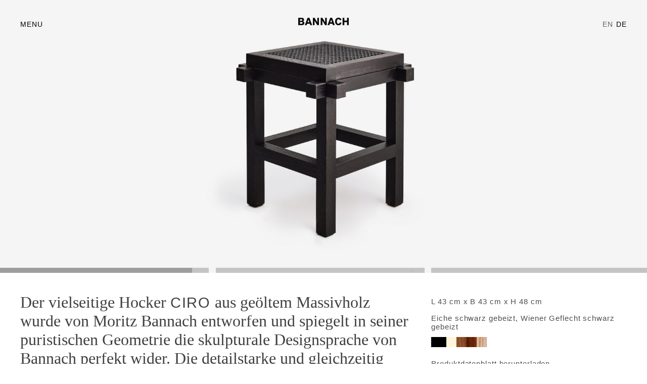

--- FILE ---
content_type: text/html;charset=UTF-8
request_url: https://bannach.eu/de/collection/ciro
body_size: 53587
content:
<!DOCTYPE html>
<html lang="de">
  <head>
    <meta charset="UTF-8" />
    <title>
      Ciro | Bannach
    </title>
    <meta http-equiv="x-ua-compatible" content="ie=edge" />
    <meta name="viewport" content="width=device-width, initial-scale=1.0" />
    <meta name="description" content="" />

        <meta property="og:type" content="website" />
    <meta property="og:title" content="Ciro | Bannach" />
    <meta property="og:description" content="" />
    <meta property="og:url" content="https://bannach.eu/de/collection/ciro" />
    <meta property="og:image" content="" />
    <meta property="og:image:width" content="" />
    <meta property="og:image:height" content="" />

        <meta name="twitter:card" content="summary_large_image" />
            <meta name="twitter:creator" content="@buero_unfun" />
    <meta name="twitter:title" content="Ciro | Bannach" />
    <meta name="twitter:description" content="" />
    <meta name="twitter:image" content="" />

    <link rel="apple-touch-icon"
      sizes="180x180"
      href="https://bannach.eu/apple-touch-icon.png" />
    <link rel="icon"
      type="image/png"
      sizes="32x32"
      href="https://bannach.eu/favicon-32x32.png" />
    <link rel="icon"
      type="image/png"
      sizes="16x16"
      href="https://bannach.eu/favicon-16x16.png" />

          <link rel="stylesheet" href="https://bannach.eu/wp-content/themes/bannach/build/bundle.b47f2e553454603adfd8.css" />
        <script type="text/javascript"
      src="https://bannach.eu/wp-content/themes/bannach/build/modernizr.js"></script>
  </head>
  <body>
    <div class="fader"></div>
    <script type="text/javascript">
      document.querySelector('.fader').classList.add('fade-out')
    </script>
    <div class="wrapper ">
            <a href="/" class="small-logo">
        <svg xmlns="http://www.w3.org/2000/svg" viewBox="0 0 1000 143"><path d="M.5 2.6h65.1c13.1 0 29.1 0 39.7 10.8 6.2 6.2 10 14.6 10 23.9 0 10.8-4.6 23.3-21 29.7v.4c5.6 1.3 27.5 7.3 27.5 33.5 0 16.9-10 30.6-24.1 36-9.8 3.7-24.6 3.7-37.2 3.7H.5V2.6zm35.2 54.5h18.5c12.1 0 26.6 0 26.6-14.8 0-14.2-13.7-14.1-27.7-14.1H35.7v28.9zm0 56.9h23.7c11 0 26.6 0 26.6-16.2 0-16.4-16.6-16.4-28.1-16.4H35.7V114zM237.8 140.4l-9.4-27h-51.8l-9 27h-36.4L183.7 2.6h38.1l53.3 137.9h-37.3zm-18.3-53.5-16.9-50.4h-.4l-16.8 50.4h34.1zM686.2 140.4l-9.4-27H625l-9 27h-36.4L632.1 2.6h38.1l53.3 137.9h-37.3zm-18.3-53.5L651 36.5h-.4l-16.8 50.4h34.1zM289.8 2.6h33.3L377 86.7h.4V2.6h32.9v137.9h-34.1l-53.1-82.8h-.4v82.8h-32.9V2.6zM444.9 2.6h33.3l53.9 84.1h.4V2.6h32.9v137.9h-34.1l-53.1-82.8h-.4v82.8h-32.9V2.6zM856.4 96.9c-6 23.5-20.8 45.8-59.7 45.8-49.9 0-67.4-35.6-67.4-70.9 0-49.5 31.2-71.6 67-71.6 32.2 0 51 14.2 59.3 41.6l-32.5 7.5c-1.7-5.2-6.9-21.2-26.8-21.2-30 0-31.2 33.1-31.2 43.1 0 11.7.4 43.5 30.2 43.5 22.3 0 27.1-20.2 28.9-27.9l32.2 10.1zM878.4 2.6h35.2V54h50.6V2.6h35.2v137.9h-35.2v-58h-50.6v58h-35.2V2.6z" /></svg>      </a>
      <div class="wrapper-inner">
        <div class="menu-toggle">
  <div class="menu-toggle__label">
    Menu
  </div>
</div>
<div class="menu">
      <a href="/de">Home</a>
    <a href="/de/collection">Collection</a>
    <a href="/de/about">About</a>
    <a href="/de/press">Press</a>
    <a href="/de/contact">Contact</a>
  </div>

<div class="menu-overlay"></div>
        <div class="language-switch">
      <a href="/collection/ciro" class="language-switch__link">EN</a>
    <span class="language-switch__link is-active">DE</span>
  </div>
          <div class="product">
    <div class="product__header">
      <div class="slideshow">
                  <div class="slideshow__slide">
            <canvas class="product__slideshow-loader"></canvas>
                          <img data-material="Black Stained Oak"
                data-size="L 43 cm x B 43 cm x H 48 cm"
                srcSet="https://bannach.eu/wp-content/uploads/2022/07/Bannach-Ciro-Black-Perspective2-e1656882662618-267x300.jpg 300w, 
            https://bannach.eu/wp-content/uploads/2022/07/Bannach-Ciro-Black-Perspective2-e1656882662618-768x863.jpg 768w, 
            https://bannach.eu/wp-content/uploads/2022/07/Bannach-Ciro-Black-Perspective2-e1656882662618-911x1024.jpg 1024w, 
            https://bannach.eu/wp-content/uploads/2022/07/Bannach-Ciro-Black-Perspective2-e1656882662618-1367x1536.jpg 1536w, 
            https://bannach.eu/wp-content/uploads/2022/07/Bannach-Ciro-Black-Perspective2-e1656882662618-1823x2048.jpg 2048w, 
            https://bannach.eu/wp-content/uploads/2022/07/Bannach-Ciro-Black-Perspective2-e1656882662618.jpg 3000w,
             https://bannach.eu/wp-content/uploads/2022/07/Bannach-Ciro-Black-Perspective2-e1656882662618.jpg 5120w"
                src="https://bannach.eu/wp-content/uploads/2022/07/Bannach-Ciro-Black-Perspective2-e1656882662618.jpg"
                alt=""
                sizes="100vw"
                class="slideshow__image contain" />
                          <img data-material="Black Stained Oak, White Seating"
                data-size="L 43 cm x B 43 cm x H 48 cm"
                srcSet="https://bannach.eu/wp-content/uploads/2022/07/Bannach-Ciro-Black-White-Perspective1-e1656882998126-267x300.jpg 300w, 
            https://bannach.eu/wp-content/uploads/2022/07/Bannach-Ciro-Black-White-Perspective1-e1656882998126-768x863.jpg 768w, 
            https://bannach.eu/wp-content/uploads/2022/07/Bannach-Ciro-Black-White-Perspective1-e1656882998126-911x1024.jpg 1024w, 
            https://bannach.eu/wp-content/uploads/2022/07/Bannach-Ciro-Black-White-Perspective1-e1656882998126-1367x1536.jpg 1536w, 
            https://bannach.eu/wp-content/uploads/2022/07/Bannach-Ciro-Black-White-Perspective1-e1656882998126-1823x2048.jpg 2048w, 
            https://bannach.eu/wp-content/uploads/2022/07/Bannach-Ciro-Black-White-Perspective1-e1656882998126.jpg 3000w,
             https://bannach.eu/wp-content/uploads/2022/07/Bannach-Ciro-Black-White-Perspective1-e1656882998126.jpg 5120w"
                src="https://bannach.eu/wp-content/uploads/2022/07/Bannach-Ciro-Black-White-Perspective1-e1656882998126.jpg"
                alt=""
                sizes="100vw"
                class="slideshow__image contain" />
                          <img data-material="Oak"
                data-size="L 43 cm x B 43 cm x H 48 cm"
                srcSet="https://bannach.eu/wp-content/uploads/2022/07/Bannach-Ciro-Oak-Perspective1-e1656883036675-267x300.jpg 300w, 
            https://bannach.eu/wp-content/uploads/2022/07/Bannach-Ciro-Oak-Perspective1-e1656883036675-768x863.jpg 768w, 
            https://bannach.eu/wp-content/uploads/2022/07/Bannach-Ciro-Oak-Perspective1-e1656883036675-911x1024.jpg 1024w, 
            https://bannach.eu/wp-content/uploads/2022/07/Bannach-Ciro-Oak-Perspective1-e1656883036675-1367x1536.jpg 1536w, 
            https://bannach.eu/wp-content/uploads/2022/07/Bannach-Ciro-Oak-Perspective1-e1656883036675-1823x2048.jpg 2048w, 
            https://bannach.eu/wp-content/uploads/2022/07/Bannach-Ciro-Oak-Perspective1-e1656883036675.jpg 3000w,
             https://bannach.eu/wp-content/uploads/2022/07/Bannach-Ciro-Oak-Perspective1-e1656883036675.jpg 5120w"
                src="https://bannach.eu/wp-content/uploads/2022/07/Bannach-Ciro-Oak-Perspective1-e1656883036675.jpg"
                alt=""
                sizes="100vw"
                class="slideshow__image contain" />
                          <img data-material="Walnut"
                data-size="L 43 cm x B 43 cm x H 48 cm"
                srcSet="https://bannach.eu/wp-content/uploads/2022/07/Bannach-Ciro-Walnut-Perspective1-e1656883058705-267x300.jpg 300w, 
            https://bannach.eu/wp-content/uploads/2022/07/Bannach-Ciro-Walnut-Perspective1-e1656883058705-768x863.jpg 768w, 
            https://bannach.eu/wp-content/uploads/2022/07/Bannach-Ciro-Walnut-Perspective1-e1656883058705-911x1024.jpg 1024w, 
            https://bannach.eu/wp-content/uploads/2022/07/Bannach-Ciro-Walnut-Perspective1-e1656883058705-1367x1536.jpg 1536w, 
            https://bannach.eu/wp-content/uploads/2022/07/Bannach-Ciro-Walnut-Perspective1-e1656883058705-1823x2048.jpg 2048w, 
            https://bannach.eu/wp-content/uploads/2022/07/Bannach-Ciro-Walnut-Perspective1-e1656883058705.jpg 3000w,
             https://bannach.eu/wp-content/uploads/2022/07/Bannach-Ciro-Walnut-Perspective1-e1656883058705.jpg 5120w"
                src="https://bannach.eu/wp-content/uploads/2022/07/Bannach-Ciro-Walnut-Perspective1-e1656883058705.jpg"
                alt=""
                sizes="100vw"
                class="slideshow__image contain" />
                          <img data-material="Douglas Fir"
                data-size="L 43 cm x B 43 cm x H 48 cm"
                srcSet="https://bannach.eu/wp-content/uploads/2022/07/Bannach-Ciro-Douglas-Fir-Perspective1-e1656883016362-267x300.jpg 300w, 
            https://bannach.eu/wp-content/uploads/2022/07/Bannach-Ciro-Douglas-Fir-Perspective1-e1656883016362-768x863.jpg 768w, 
            https://bannach.eu/wp-content/uploads/2022/07/Bannach-Ciro-Douglas-Fir-Perspective1-e1656883016362-911x1024.jpg 1024w, 
            https://bannach.eu/wp-content/uploads/2022/07/Bannach-Ciro-Douglas-Fir-Perspective1-e1656883016362-1367x1536.jpg 1536w, 
            https://bannach.eu/wp-content/uploads/2022/07/Bannach-Ciro-Douglas-Fir-Perspective1-e1656883016362-1823x2048.jpg 2048w, 
            https://bannach.eu/wp-content/uploads/2022/07/Bannach-Ciro-Douglas-Fir-Perspective1-e1656883016362.jpg 3000w,
             https://bannach.eu/wp-content/uploads/2022/07/Bannach-Ciro-Douglas-Fir-Perspective1-e1656883016362.jpg 5120w"
                src="https://bannach.eu/wp-content/uploads/2022/07/Bannach-Ciro-Douglas-Fir-Perspective1-e1656883016362.jpg"
                alt=""
                sizes="100vw"
                class="slideshow__image contain" />
                      </div>
                  <div class="slideshow__slide">
            <canvas class="product__slideshow-loader"></canvas>
                          <img data-material="Black Stained Oak"
                data-size="L 43 cm x B 43 cm x H 48 cm"
                srcSet="https://bannach.eu/wp-content/uploads/2022/07/Bannach-Ciro-Black-Front2-225x300.jpg 300w, 
            https://bannach.eu/wp-content/uploads/2022/07/Bannach-Ciro-Black-Front2-768x1024.jpg 768w, 
            https://bannach.eu/wp-content/uploads/2022/07/Bannach-Ciro-Black-Front2-768x1024.jpg 1024w, 
            https://bannach.eu/wp-content/uploads/2022/07/Bannach-Ciro-Black-Front2-1152x1536.jpg 1536w, 
            https://bannach.eu/wp-content/uploads/2022/07/Bannach-Ciro-Black-Front2-1536x2048.jpg 2048w, 
            https://bannach.eu/wp-content/uploads/2022/07/Bannach-Ciro-Black-Front2.jpg 3000w,
             https://bannach.eu/wp-content/uploads/2022/07/Bannach-Ciro-Black-Front2.jpg 5120w"
                src="https://bannach.eu/wp-content/uploads/2022/07/Bannach-Ciro-Black-Front2.jpg"
                alt=""
                sizes="100vw"
                class="slideshow__image contain" />
                          <img data-material="Black Stained Oak, White Seating"
                data-size="L 43 cm x B 43 cm x H 48 cm"
                srcSet="https://bannach.eu/wp-content/uploads/2022/07/Bannach-Ciro-Black-Front2-225x300.jpg 300w, 
            https://bannach.eu/wp-content/uploads/2022/07/Bannach-Ciro-Black-Front2-768x1024.jpg 768w, 
            https://bannach.eu/wp-content/uploads/2022/07/Bannach-Ciro-Black-Front2-768x1024.jpg 1024w, 
            https://bannach.eu/wp-content/uploads/2022/07/Bannach-Ciro-Black-Front2-1152x1536.jpg 1536w, 
            https://bannach.eu/wp-content/uploads/2022/07/Bannach-Ciro-Black-Front2-1536x2048.jpg 2048w, 
            https://bannach.eu/wp-content/uploads/2022/07/Bannach-Ciro-Black-Front2.jpg 3000w,
             https://bannach.eu/wp-content/uploads/2022/07/Bannach-Ciro-Black-Front2.jpg 5120w"
                src="https://bannach.eu/wp-content/uploads/2022/07/Bannach-Ciro-Black-Front2.jpg"
                alt=""
                sizes="100vw"
                class="slideshow__image contain" />
                          <img data-material="Oak"
                data-size="L 43 cm x B 43 cm x H 48 cm"
                srcSet="https://bannach.eu/wp-content/uploads/2022/07/Bannach-Ciro-Oak-Front2-225x300.jpg 300w, 
            https://bannach.eu/wp-content/uploads/2022/07/Bannach-Ciro-Oak-Front2-768x1024.jpg 768w, 
            https://bannach.eu/wp-content/uploads/2022/07/Bannach-Ciro-Oak-Front2-768x1024.jpg 1024w, 
            https://bannach.eu/wp-content/uploads/2022/07/Bannach-Ciro-Oak-Front2-1152x1536.jpg 1536w, 
            https://bannach.eu/wp-content/uploads/2022/07/Bannach-Ciro-Oak-Front2-1536x2048.jpg 2048w, 
            https://bannach.eu/wp-content/uploads/2022/07/Bannach-Ciro-Oak-Front2.jpg 3000w,
             https://bannach.eu/wp-content/uploads/2022/07/Bannach-Ciro-Oak-Front2.jpg 5120w"
                src="https://bannach.eu/wp-content/uploads/2022/07/Bannach-Ciro-Oak-Front2.jpg"
                alt=""
                sizes="100vw"
                class="slideshow__image contain" />
                          <img data-material="Walnut"
                data-size="L 43 cm x B 43 cm x H 48 cm"
                srcSet="https://bannach.eu/wp-content/uploads/2022/07/Bannach-Ciro-Walnut-Front2-225x300.jpg 300w, 
            https://bannach.eu/wp-content/uploads/2022/07/Bannach-Ciro-Walnut-Front2-768x1024.jpg 768w, 
            https://bannach.eu/wp-content/uploads/2022/07/Bannach-Ciro-Walnut-Front2-768x1024.jpg 1024w, 
            https://bannach.eu/wp-content/uploads/2022/07/Bannach-Ciro-Walnut-Front2-1152x1536.jpg 1536w, 
            https://bannach.eu/wp-content/uploads/2022/07/Bannach-Ciro-Walnut-Front2-1536x2048.jpg 2048w, 
            https://bannach.eu/wp-content/uploads/2022/07/Bannach-Ciro-Walnut-Front2.jpg 3000w,
             https://bannach.eu/wp-content/uploads/2022/07/Bannach-Ciro-Walnut-Front2.jpg 5120w"
                src="https://bannach.eu/wp-content/uploads/2022/07/Bannach-Ciro-Walnut-Front2.jpg"
                alt=""
                sizes="100vw"
                class="slideshow__image contain" />
                          <img data-material="Douglas Fir"
                data-size="L 43 cm x B 43 cm x H 48 cm"
                srcSet="https://bannach.eu/wp-content/uploads/2022/07/Bannach-Ciro-Douglas-Fir-Front2-225x300.jpg 300w, 
            https://bannach.eu/wp-content/uploads/2022/07/Bannach-Ciro-Douglas-Fir-Front2-768x1024.jpg 768w, 
            https://bannach.eu/wp-content/uploads/2022/07/Bannach-Ciro-Douglas-Fir-Front2-768x1024.jpg 1024w, 
            https://bannach.eu/wp-content/uploads/2022/07/Bannach-Ciro-Douglas-Fir-Front2-1152x1536.jpg 1536w, 
            https://bannach.eu/wp-content/uploads/2022/07/Bannach-Ciro-Douglas-Fir-Front2-1536x2048.jpg 2048w, 
            https://bannach.eu/wp-content/uploads/2022/07/Bannach-Ciro-Douglas-Fir-Front2.jpg 3000w,
             https://bannach.eu/wp-content/uploads/2022/07/Bannach-Ciro-Douglas-Fir-Front2.jpg 5120w"
                src="https://bannach.eu/wp-content/uploads/2022/07/Bannach-Ciro-Douglas-Fir-Front2.jpg"
                alt=""
                sizes="100vw"
                class="slideshow__image contain" />
                      </div>
                  <div class="slideshow__slide">
            <canvas class="product__slideshow-loader"></canvas>
                          <img data-material="Black Stained Oak"
                data-size="L 43 cm x B 43 cm x H 48 cm"
                srcSet="https://bannach.eu/wp-content/uploads/2022/07/Bannach-Ciro-Black-Perspective3-e1656883701100-234x300.jpg 300w, 
            https://bannach.eu/wp-content/uploads/2022/07/Bannach-Ciro-Black-Perspective3-e1656883701100-768x986.jpg 768w, 
            https://bannach.eu/wp-content/uploads/2022/07/Bannach-Ciro-Black-Perspective3-e1656883701100-798x1024.jpg 1024w, 
            https://bannach.eu/wp-content/uploads/2022/07/Bannach-Ciro-Black-Perspective3-e1656883701100-1197x1536.jpg 1536w, 
            https://bannach.eu/wp-content/uploads/2022/07/Bannach-Ciro-Black-Perspective3-e1656883701100-1595x2048.jpg 2048w, 
            https://bannach.eu/wp-content/uploads/2022/07/Bannach-Ciro-Black-Perspective3-e1656883701100.jpg 3000w,
             https://bannach.eu/wp-content/uploads/2022/07/Bannach-Ciro-Black-Perspective3-e1656883701100.jpg 5120w"
                src="https://bannach.eu/wp-content/uploads/2022/07/Bannach-Ciro-Black-Perspective3-e1656883701100.jpg"
                alt=""
                sizes="100vw"
                class="slideshow__image contain" />
                          <img data-material="Black Stained Oak, White Seating"
                data-size="L 43 cm x B 43 cm x H 48 cm"
                srcSet="https://bannach.eu/wp-content/uploads/2022/07/Bannach-Ciro-Black-White-Perspective2-e1656883543662-234x300.jpg 300w, 
            https://bannach.eu/wp-content/uploads/2022/07/Bannach-Ciro-Black-White-Perspective2-e1656883543662-768x986.jpg 768w, 
            https://bannach.eu/wp-content/uploads/2022/07/Bannach-Ciro-Black-White-Perspective2-e1656883543662-798x1024.jpg 1024w, 
            https://bannach.eu/wp-content/uploads/2022/07/Bannach-Ciro-Black-White-Perspective2-e1656883543662-1197x1536.jpg 1536w, 
            https://bannach.eu/wp-content/uploads/2022/07/Bannach-Ciro-Black-White-Perspective2-e1656883543662-1595x2048.jpg 2048w, 
            https://bannach.eu/wp-content/uploads/2022/07/Bannach-Ciro-Black-White-Perspective2-e1656883543662.jpg 3000w,
             https://bannach.eu/wp-content/uploads/2022/07/Bannach-Ciro-Black-White-Perspective2-e1656883543662.jpg 5120w"
                src="https://bannach.eu/wp-content/uploads/2022/07/Bannach-Ciro-Black-White-Perspective2-e1656883543662.jpg"
                alt=""
                sizes="100vw"
                class="slideshow__image contain" />
                          <img data-material="Oak"
                data-size="L 43 cm x B 43 cm x H 48 cm"
                srcSet="https://bannach.eu/wp-content/uploads/2022/07/Bannach-Ciro-Oak-Perspective2-e1656883726639-234x300.jpg 300w, 
            https://bannach.eu/wp-content/uploads/2022/07/Bannach-Ciro-Oak-Perspective2-e1656883726639-768x986.jpg 768w, 
            https://bannach.eu/wp-content/uploads/2022/07/Bannach-Ciro-Oak-Perspective2-e1656883726639-798x1024.jpg 1024w, 
            https://bannach.eu/wp-content/uploads/2022/07/Bannach-Ciro-Oak-Perspective2-e1656883726639-1197x1536.jpg 1536w, 
            https://bannach.eu/wp-content/uploads/2022/07/Bannach-Ciro-Oak-Perspective2-e1656883726639-1595x2048.jpg 2048w, 
            https://bannach.eu/wp-content/uploads/2022/07/Bannach-Ciro-Oak-Perspective2-e1656883726639.jpg 3000w,
             https://bannach.eu/wp-content/uploads/2022/07/Bannach-Ciro-Oak-Perspective2-e1656883726639.jpg 5120w"
                src="https://bannach.eu/wp-content/uploads/2022/07/Bannach-Ciro-Oak-Perspective2-e1656883726639.jpg"
                alt=""
                sizes="100vw"
                class="slideshow__image contain" />
                          <img data-material="Walnut"
                data-size="L 43 cm x B 43 cm x H 48 cm"
                srcSet="https://bannach.eu/wp-content/uploads/2022/07/Bannach-Ciro-Walnut-Perspective2-e1656883747549-234x300.jpg 300w, 
            https://bannach.eu/wp-content/uploads/2022/07/Bannach-Ciro-Walnut-Perspective2-e1656883747549-768x986.jpg 768w, 
            https://bannach.eu/wp-content/uploads/2022/07/Bannach-Ciro-Walnut-Perspective2-e1656883747549-798x1024.jpg 1024w, 
            https://bannach.eu/wp-content/uploads/2022/07/Bannach-Ciro-Walnut-Perspective2-e1656883747549-1197x1536.jpg 1536w, 
            https://bannach.eu/wp-content/uploads/2022/07/Bannach-Ciro-Walnut-Perspective2-e1656883747549-1595x2048.jpg 2048w, 
            https://bannach.eu/wp-content/uploads/2022/07/Bannach-Ciro-Walnut-Perspective2-e1656883747549.jpg 3000w,
             https://bannach.eu/wp-content/uploads/2022/07/Bannach-Ciro-Walnut-Perspective2-e1656883747549.jpg 5120w"
                src="https://bannach.eu/wp-content/uploads/2022/07/Bannach-Ciro-Walnut-Perspective2-e1656883747549.jpg"
                alt=""
                sizes="100vw"
                class="slideshow__image contain" />
                          <img data-material="Douglas Fir"
                data-size="L 43 cm x B 43 cm x H 48 cm"
                srcSet="https://bannach.eu/wp-content/uploads/2022/07/Bannach-Ciro-Douglas-Fir-Perspective2-e1656883765876-234x300.jpg 300w, 
            https://bannach.eu/wp-content/uploads/2022/07/Bannach-Ciro-Douglas-Fir-Perspective2-e1656883765876-768x986.jpg 768w, 
            https://bannach.eu/wp-content/uploads/2022/07/Bannach-Ciro-Douglas-Fir-Perspective2-e1656883765876-798x1024.jpg 1024w, 
            https://bannach.eu/wp-content/uploads/2022/07/Bannach-Ciro-Douglas-Fir-Perspective2-e1656883765876-1197x1536.jpg 1536w, 
            https://bannach.eu/wp-content/uploads/2022/07/Bannach-Ciro-Douglas-Fir-Perspective2-e1656883765876-1595x2048.jpg 2048w, 
            https://bannach.eu/wp-content/uploads/2022/07/Bannach-Ciro-Douglas-Fir-Perspective2-e1656883765876.jpg 3000w,
             https://bannach.eu/wp-content/uploads/2022/07/Bannach-Ciro-Douglas-Fir-Perspective2-e1656883765876.jpg 5120w"
                src="https://bannach.eu/wp-content/uploads/2022/07/Bannach-Ciro-Douglas-Fir-Perspective2-e1656883765876.jpg"
                alt=""
                sizes="100vw"
                class="slideshow__image contain" />
                      </div>
        
                  <div class="slideshow__indicators">
                          <div class="slideshow__indicator slideshow__indicator--dark">
                <div class="slideshow__indicator-inner">
                  <div class="slideshow__indicator__progress slideshow__indicator__progress--dark"></div>
                </div>
              </div>
                          <div class="slideshow__indicator slideshow__indicator--dark">
                <div class="slideshow__indicator-inner">
                  <div class="slideshow__indicator__progress slideshow__indicator__progress--dark"></div>
                </div>
              </div>
                          <div class="slideshow__indicator slideshow__indicator--dark">
                <div class="slideshow__indicator-inner">
                  <div class="slideshow__indicator__progress slideshow__indicator__progress--dark"></div>
                </div>
              </div>
                      </div>
              </div>
    </div>

    <div class="product__content">
      <div class="product__description">
        <div class="product__description-text">
          <p>Der vielseitige Hocker <span class="sans-serif">CIRO</span> aus geöltem Massivholz wurde von Moritz Bannach entworfen und spiegelt in seiner puristischen Geometrie die skulpturale Designsprache von Bannach perfekt wider. Die detailstarke und gleichzeitig reduzierte Form betont das pure Material wie auch die handwerkliche Konstruktionsweise des Hockers. Die quadratische Sitzfläche aus Wiener Geflecht lockert die geradlinige Konstruktion spielerisch auf. Der charakterstarke Hocker Ciro ist in Eiche, Eiche schwarz gebeizt, Nussbaum sowie in Douglasie erhältlich.</p>

        </div>
        <div class="product__price-and-request">
                      <span class="product__price">
                              <span class="product__from">Ab</span> €&thinsp;720,00
                          </span>
                    <a class="product__request-button"
            href="mailto:sales@bannach.eu?subject=Anfrage">
            Anfrage senden
          </a>
        </div>
      </div>
      <div class="product__info">
        <div class="product__sizes">
          <div class="product__sizes-list">
                          <div class="product__size"
                data-size="L 43 cm x B 43 cm x H 48 cm">
                L 43 cm x B 43 cm x H 48 cm
              </div>
                      </div>
        </div>
        <div class="product__materials">
                      <span class="product__current-material"
              data-material="Black Stained Oak">
              Eiche schwarz gebeizt, Wiener Geflecht schwarz gebeizt
            </span>
                      <span class="product__current-material"
              data-material="Black Stained Oak, White Seating">
              Eiche schwarz gebeizt, Wiener Geflecht
            </span>
                      <span class="product__current-material"
              data-material="Oak">
              Eiche
            </span>
                      <span class="product__current-material"
              data-material="Walnut">
              Nussbaum
            </span>
                      <span class="product__current-material"
              data-material="Douglas Fir">
              Douglasie
            </span>
                  </div>
        <div class="product__variants">
                      <div class="product__variant"
              data-material="Black Stained Oak"
              style="background-color: #000000; background-image: url('')"></div>
                      <div class="product__variant"
              data-material="Black Stained Oak, White Seating"
              style="background-color: #fff5d8; background-image: url('')"></div>
                      <div class="product__variant"
              data-material="Oak"
              style="background-color: #ddc299; background-image: url('https://bannach.eu/wp-content/uploads/2022/07/eiche-e1656939926705.jpg')"></div>
                      <div class="product__variant"
              data-material="Walnut"
              style="background-color: #dd9933; background-image: url('https://bannach.eu/wp-content/uploads/2022/07/nussbaum-e1656940056436.jpg')"></div>
                      <div class="product__variant"
              data-material="Douglas Fir"
              style="background-color: #ddcfba; background-image: url('https://bannach.eu/wp-content/uploads/2022/07/douglasie-e1656939730836.jpg')"></div>
                  </div>

                  <a href="https://bannach.eu/wp-content/uploads/2026/01/BANNACH_ciro_productsheet2026.pdf"
            class="product__download">
            Produktdatenblatt herunterladen
          </a>
        
              </div>
    </div>

          <div class="product__slideshow">
        <div class="slideshow">
                      <div class="slideshow__slide">
  <picture>
    <source media="(max-aspect-ratio: 1/1)"
      src="https://bannach.eu/wp-content/uploads/2022/07/Bannach-Ciro-Black-White-Studio-Perspective-e1662466743345-627x1024.jpg"
      alt=""
      srcSet="https://bannach.eu/wp-content/uploads/2022/07/Bannach-Ciro-Black-White-Studio-Perspective-e1662466743345-184x300.jpg 300w, 
            https://bannach.eu/wp-content/uploads/2022/07/Bannach-Ciro-Black-White-Studio-Perspective-e1662466743345-768x1254.jpg 768w, 
            https://bannach.eu/wp-content/uploads/2022/07/Bannach-Ciro-Black-White-Studio-Perspective-e1662466743345-627x1024.jpg 1024w, 
            https://bannach.eu/wp-content/uploads/2022/07/Bannach-Ciro-Black-White-Studio-Perspective-e1662466743345-941x1536.jpg 1536w, 
            https://bannach.eu/wp-content/uploads/2022/07/Bannach-Ciro-Black-White-Studio-Perspective-e1662466743345-1254x2048.jpg 2048w, 
             https://bannach.eu/wp-content/uploads/2022/07/Bannach-Ciro-Black-White-Studio-Perspective-e1662466743345.jpg 3000w,
             https://bannach.eu/wp-content/uploads/2022/07/Bannach-Ciro-Black-White-Studio-Perspective-e1662466743345.jpg 5120w"
      src="https://bannach.eu/wp-content/uploads/2022/07/Bannach-Ciro-Black-White-Studio-Perspective-e1662466743345.jpg"
      sizes="100vw" />

    <img class="slideshow__image is-active"
      src="https://bannach.eu/wp-content/uploads/2022/07/Bannach-Ciro-Black-Group-Studio-Front-e1657032154498-1024x694.jpg"
      alt=""
      srcSet="https://bannach.eu/wp-content/uploads/2022/07/Bannach-Ciro-Black-Group-Studio-Front-e1657032154498-300x203.jpg 300w, 
            https://bannach.eu/wp-content/uploads/2022/07/Bannach-Ciro-Black-Group-Studio-Front-e1657032154498-768x520.jpg 768w, 
            https://bannach.eu/wp-content/uploads/2022/07/Bannach-Ciro-Black-Group-Studio-Front-e1657032154498-1024x694.jpg 1024w, 
            https://bannach.eu/wp-content/uploads/2022/07/Bannach-Ciro-Black-Group-Studio-Front-e1657032154498-1536x1040.jpg 1536w, 
            https://bannach.eu/wp-content/uploads/2022/07/Bannach-Ciro-Black-Group-Studio-Front-e1657032154498-2048x1387.jpg 2048w, 
             https://bannach.eu/wp-content/uploads/2022/07/Bannach-Ciro-Black-Group-Studio-Front-e1657032154498-3000x2032.jpg 3000w,
             https://bannach.eu/wp-content/uploads/2022/07/Bannach-Ciro-Black-Group-Studio-Front-e1657032154498.jpg 5120w"
      src="https://bannach.eu/wp-content/uploads/2022/07/Bannach-Ciro-Black-Group-Studio-Front-e1657032154498.jpg"
      sizes="100vw" />
  </picture>
</div>
                      <div class="slideshow__slide">
  <picture>
    <source media="(max-aspect-ratio: 1/1)"
      src="https://bannach.eu/wp-content/uploads/2022/07/Bannach-Ciro-Walnut-Studio-Perspective1-e1662467076944-699x1024.jpg"
      alt=""
      srcSet="https://bannach.eu/wp-content/uploads/2022/07/Bannach-Ciro-Walnut-Studio-Perspective1-e1662467076944-205x300.jpg 300w, 
            https://bannach.eu/wp-content/uploads/2022/07/Bannach-Ciro-Walnut-Studio-Perspective1-e1662467076944-768x1125.jpg 768w, 
            https://bannach.eu/wp-content/uploads/2022/07/Bannach-Ciro-Walnut-Studio-Perspective1-e1662467076944-699x1024.jpg 1024w, 
            https://bannach.eu/wp-content/uploads/2022/07/Bannach-Ciro-Walnut-Studio-Perspective1-e1662467076944-1048x1536.jpg 1536w, 
            https://bannach.eu/wp-content/uploads/2022/07/Bannach-Ciro-Walnut-Studio-Perspective1-e1662467076944-1398x2048.jpg 2048w, 
             https://bannach.eu/wp-content/uploads/2022/07/Bannach-Ciro-Walnut-Studio-Perspective1-e1662467076944.jpg 3000w,
             https://bannach.eu/wp-content/uploads/2022/07/Bannach-Ciro-Walnut-Studio-Perspective1-e1662467076944.jpg 5120w"
      src="https://bannach.eu/wp-content/uploads/2022/07/Bannach-Ciro-Walnut-Studio-Perspective1-e1662467076944.jpg"
      sizes="100vw" />

    <img class="slideshow__image is-active"
      src="https://bannach.eu/wp-content/uploads/2022/07/Bannach-Ciro-Walnut-Studio-Perspective2-e1656860928969-1024x676.jpg"
      alt=""
      srcSet="https://bannach.eu/wp-content/uploads/2022/07/Bannach-Ciro-Walnut-Studio-Perspective2-e1656860928969-300x198.jpg 300w, 
            https://bannach.eu/wp-content/uploads/2022/07/Bannach-Ciro-Walnut-Studio-Perspective2-e1656860928969-768x507.jpg 768w, 
            https://bannach.eu/wp-content/uploads/2022/07/Bannach-Ciro-Walnut-Studio-Perspective2-e1656860928969-1024x676.jpg 1024w, 
            https://bannach.eu/wp-content/uploads/2022/07/Bannach-Ciro-Walnut-Studio-Perspective2-e1656860928969-1536x1014.jpg 1536w, 
            https://bannach.eu/wp-content/uploads/2022/07/Bannach-Ciro-Walnut-Studio-Perspective2-e1656860928969-2048x1352.jpg 2048w, 
             https://bannach.eu/wp-content/uploads/2022/07/Bannach-Ciro-Walnut-Studio-Perspective2-e1656860928969-3000x1980.jpg 3000w,
             https://bannach.eu/wp-content/uploads/2022/07/Bannach-Ciro-Walnut-Studio-Perspective2-e1656860928969.jpg 5120w"
      src="https://bannach.eu/wp-content/uploads/2022/07/Bannach-Ciro-Walnut-Studio-Perspective2-e1656860928969.jpg"
      sizes="100vw" />
  </picture>
</div>
                      <div class="slideshow__slide">
  <picture>
    <source media="(max-aspect-ratio: 1/1)"
      src="https://bannach.eu/wp-content/uploads/2022/07/Bannach-Ciro-Oak-Outside-Perspective1-e1662467043948-724x1024.jpg"
      alt=""
      srcSet="https://bannach.eu/wp-content/uploads/2022/07/Bannach-Ciro-Oak-Outside-Perspective1-e1662467043948-212x300.jpg 300w, 
            https://bannach.eu/wp-content/uploads/2022/07/Bannach-Ciro-Oak-Outside-Perspective1-e1662467043948-768x1086.jpg 768w, 
            https://bannach.eu/wp-content/uploads/2022/07/Bannach-Ciro-Oak-Outside-Perspective1-e1662467043948-724x1024.jpg 1024w, 
            https://bannach.eu/wp-content/uploads/2022/07/Bannach-Ciro-Oak-Outside-Perspective1-e1662467043948-1087x1536.jpg 1536w, 
            https://bannach.eu/wp-content/uploads/2022/07/Bannach-Ciro-Oak-Outside-Perspective1-e1662467043948-1449x2048.jpg 2048w, 
             https://bannach.eu/wp-content/uploads/2022/07/Bannach-Ciro-Oak-Outside-Perspective1-e1662467043948.jpg 3000w,
             https://bannach.eu/wp-content/uploads/2022/07/Bannach-Ciro-Oak-Outside-Perspective1-e1662467043948.jpg 5120w"
      src="https://bannach.eu/wp-content/uploads/2022/07/Bannach-Ciro-Oak-Outside-Perspective1-e1662467043948.jpg"
      sizes="100vw" />

    <img class="slideshow__image is-active"
      src="https://bannach.eu/wp-content/uploads/2022/07/Bannach-Ciro-Oak-Studio-Perspective-e1657032209193-1024x678.jpg"
      alt=""
      srcSet="https://bannach.eu/wp-content/uploads/2022/07/Bannach-Ciro-Oak-Studio-Perspective-e1657032209193-300x199.jpg 300w, 
            https://bannach.eu/wp-content/uploads/2022/07/Bannach-Ciro-Oak-Studio-Perspective-e1657032209193-768x509.jpg 768w, 
            https://bannach.eu/wp-content/uploads/2022/07/Bannach-Ciro-Oak-Studio-Perspective-e1657032209193-1024x678.jpg 1024w, 
            https://bannach.eu/wp-content/uploads/2022/07/Bannach-Ciro-Oak-Studio-Perspective-e1657032209193-1536x1018.jpg 1536w, 
            https://bannach.eu/wp-content/uploads/2022/07/Bannach-Ciro-Oak-Studio-Perspective-e1657032209193-2048x1357.jpg 2048w, 
             https://bannach.eu/wp-content/uploads/2022/07/Bannach-Ciro-Oak-Studio-Perspective-e1657032209193-3000x1988.jpg 3000w,
             https://bannach.eu/wp-content/uploads/2022/07/Bannach-Ciro-Oak-Studio-Perspective-e1657032209193.jpg 5120w"
      src="https://bannach.eu/wp-content/uploads/2022/07/Bannach-Ciro-Oak-Studio-Perspective-e1657032209193.jpg"
      sizes="100vw" />
  </picture>
</div>
                      <div class="slideshow__slide">
  <picture>
    <source media="(max-aspect-ratio: 1/1)"
      src="https://bannach.eu/wp-content/uploads/2022/07/Bannach-Ciro-Black-Studio-Detail1-768x1024.jpg"
      alt=""
      srcSet="https://bannach.eu/wp-content/uploads/2022/07/Bannach-Ciro-Black-Studio-Detail1-225x300.jpg 300w, 
            https://bannach.eu/wp-content/uploads/2022/07/Bannach-Ciro-Black-Studio-Detail1-768x1024.jpg 768w, 
            https://bannach.eu/wp-content/uploads/2022/07/Bannach-Ciro-Black-Studio-Detail1-768x1024.jpg 1024w, 
            https://bannach.eu/wp-content/uploads/2022/07/Bannach-Ciro-Black-Studio-Detail1-1152x1536.jpg 1536w, 
            https://bannach.eu/wp-content/uploads/2022/07/Bannach-Ciro-Black-Studio-Detail1-1536x2048.jpg 2048w, 
             https://bannach.eu/wp-content/uploads/2022/07/Bannach-Ciro-Black-Studio-Detail1.jpg 3000w,
             https://bannach.eu/wp-content/uploads/2022/07/Bannach-Ciro-Black-Studio-Detail1.jpg 5120w"
      src="https://bannach.eu/wp-content/uploads/2022/07/Bannach-Ciro-Black-Studio-Detail1.jpg"
      sizes="100vw" />

    <img class="slideshow__image is-active"
      src="https://bannach.eu/wp-content/uploads/2022/07/Bannach-Ciro-Walnut-Group-Studio-Perspective-e1656859647691-1024x612.jpg"
      alt=""
      srcSet="https://bannach.eu/wp-content/uploads/2022/07/Bannach-Ciro-Walnut-Group-Studio-Perspective-e1656859647691-300x179.jpg 300w, 
            https://bannach.eu/wp-content/uploads/2022/07/Bannach-Ciro-Walnut-Group-Studio-Perspective-e1656859647691-768x459.jpg 768w, 
            https://bannach.eu/wp-content/uploads/2022/07/Bannach-Ciro-Walnut-Group-Studio-Perspective-e1656859647691-1024x612.jpg 1024w, 
            https://bannach.eu/wp-content/uploads/2022/07/Bannach-Ciro-Walnut-Group-Studio-Perspective-e1656859647691-1536x918.jpg 1536w, 
            https://bannach.eu/wp-content/uploads/2022/07/Bannach-Ciro-Walnut-Group-Studio-Perspective-e1656859647691-2048x1224.jpg 2048w, 
             https://bannach.eu/wp-content/uploads/2022/07/Bannach-Ciro-Walnut-Group-Studio-Perspective-e1656859647691-3000x1792.jpg 3000w,
             https://bannach.eu/wp-content/uploads/2022/07/Bannach-Ciro-Walnut-Group-Studio-Perspective-e1656859647691.jpg 5120w"
      src="https://bannach.eu/wp-content/uploads/2022/07/Bannach-Ciro-Walnut-Group-Studio-Perspective-e1656859647691.jpg"
      sizes="100vw" />
  </picture>
</div>
                      <div class="slideshow__slide">
  <picture>
    <source media="(max-aspect-ratio: 1/1)"
      src="https://bannach.eu/wp-content/uploads/2022/09/Bannach-Ciro-Group-Studio-Perspective-Mobile-683x1024.jpg"
      alt=""
      srcSet="https://bannach.eu/wp-content/uploads/2022/09/Bannach-Ciro-Group-Studio-Perspective-Mobile-200x300.jpg 300w, 
            https://bannach.eu/wp-content/uploads/2022/09/Bannach-Ciro-Group-Studio-Perspective-Mobile-768x1152.jpg 768w, 
            https://bannach.eu/wp-content/uploads/2022/09/Bannach-Ciro-Group-Studio-Perspective-Mobile-683x1024.jpg 1024w, 
            https://bannach.eu/wp-content/uploads/2022/09/Bannach-Ciro-Group-Studio-Perspective-Mobile-1024x1536.jpg 1536w, 
            https://bannach.eu/wp-content/uploads/2022/09/Bannach-Ciro-Group-Studio-Perspective-Mobile-1365x2048.jpg 2048w, 
             https://bannach.eu/wp-content/uploads/2022/09/Bannach-Ciro-Group-Studio-Perspective-Mobile.jpg 3000w,
             https://bannach.eu/wp-content/uploads/2022/09/Bannach-Ciro-Group-Studio-Perspective-Mobile.jpg 5120w"
      src="https://bannach.eu/wp-content/uploads/2022/09/Bannach-Ciro-Group-Studio-Perspective-Mobile.jpg"
      sizes="100vw" />

    <img class="slideshow__image is-active"
      src="https://bannach.eu/wp-content/uploads/2022/07/Bannach-Ciro-Group-Studio-Perspective-1024x768.jpg"
      alt=""
      srcSet="https://bannach.eu/wp-content/uploads/2022/07/Bannach-Ciro-Group-Studio-Perspective-300x225.jpg 300w, 
            https://bannach.eu/wp-content/uploads/2022/07/Bannach-Ciro-Group-Studio-Perspective-768x576.jpg 768w, 
            https://bannach.eu/wp-content/uploads/2022/07/Bannach-Ciro-Group-Studio-Perspective-1024x768.jpg 1024w, 
            https://bannach.eu/wp-content/uploads/2022/07/Bannach-Ciro-Group-Studio-Perspective-1536x1152.jpg 1536w, 
            https://bannach.eu/wp-content/uploads/2022/07/Bannach-Ciro-Group-Studio-Perspective-2048x1536.jpg 2048w, 
             https://bannach.eu/wp-content/uploads/2022/07/Bannach-Ciro-Group-Studio-Perspective-3000x2250.jpg 3000w,
             https://bannach.eu/wp-content/uploads/2022/07/Bannach-Ciro-Group-Studio-Perspective.jpg 5120w"
      src="https://bannach.eu/wp-content/uploads/2022/07/Bannach-Ciro-Group-Studio-Perspective.jpg"
      sizes="100vw" />
  </picture>
</div>
                    <div class="slideshow__next"></div>
          <div class="slideshow__prev"></div>
        </div>
      </div>
      </div>
  
  <div class="product__products">
          <a href="/collection/abbondio" class="home-product-teaser">
  <div class="home-product-teaser__inner">
    <img class="home-product-teaser__image"
      alt=""
      width="5120"
      height="2329"
      srcset="https://bannach.eu/wp-content/uploads/2022/08/Bannach-Abbondio-320cm-Front-e1659974548997-300x136.jpg 300w, 
            https://bannach.eu/wp-content/uploads/2022/08/Bannach-Abbondio-320cm-Front-e1659974548997-768x349.jpg 768w, 
            https://bannach.eu/wp-content/uploads/2022/08/Bannach-Abbondio-320cm-Front-e1659974548997-1024x466.jpg 1024w, 
            https://bannach.eu/wp-content/uploads/2022/08/Bannach-Abbondio-320cm-Front-e1659974548997-1536x699.jpg 1536w, 
            https://bannach.eu/wp-content/uploads/2022/08/Bannach-Abbondio-320cm-Front-e1659974548997-2048x932.jpg 2048w, 
            https://bannach.eu/wp-content/uploads/2022/08/Bannach-Abbondio-320cm-Front-e1659974548997-3000x1365.jpg 3000w,
             https://bannach.eu/wp-content/uploads/2022/08/Bannach-Abbondio-320cm-Front-e1659974548997.jpg 5120w"
      src="https://bannach.eu/wp-content/uploads/2022/08/Bannach-Abbondio-320cm-Front-e1659974548997.jpg"
      alt=""
      sizes="100vw" />
    <canvas class="home-product-teaser__loader is-active"></canvas>
    <div class="home-product-teaser__title">
      abbondio
    </div>
  </div>
</a>
          <a href="/collection/elio" class="home-product-teaser">
  <div class="home-product-teaser__inner">
    <img class="home-product-teaser__image"
      alt=""
      width="5120"
      height="2329"
      srcset="https://bannach.eu/wp-content/uploads/2022/08/Bannach-Elio-Pastel-Blue-Light-Pink-320cm-Front-e1659970363589-300x136.jpg 300w, 
            https://bannach.eu/wp-content/uploads/2022/08/Bannach-Elio-Pastel-Blue-Light-Pink-320cm-Front-e1659970363589-768x349.jpg 768w, 
            https://bannach.eu/wp-content/uploads/2022/08/Bannach-Elio-Pastel-Blue-Light-Pink-320cm-Front-e1659970363589-1024x466.jpg 1024w, 
            https://bannach.eu/wp-content/uploads/2022/08/Bannach-Elio-Pastel-Blue-Light-Pink-320cm-Front-e1659970363589-1536x699.jpg 1536w, 
            https://bannach.eu/wp-content/uploads/2022/08/Bannach-Elio-Pastel-Blue-Light-Pink-320cm-Front-e1659970363589-2048x932.jpg 2048w, 
            https://bannach.eu/wp-content/uploads/2022/08/Bannach-Elio-Pastel-Blue-Light-Pink-320cm-Front-e1659970363589-3000x1365.jpg 3000w,
             https://bannach.eu/wp-content/uploads/2022/08/Bannach-Elio-Pastel-Blue-Light-Pink-320cm-Front-e1659970363589.jpg 5120w"
      src="https://bannach.eu/wp-content/uploads/2022/08/Bannach-Elio-Pastel-Blue-Light-Pink-320cm-Front-e1659970363589.jpg"
      alt=""
      sizes="100vw" />
    <canvas class="home-product-teaser__loader is-active"></canvas>
    <div class="home-product-teaser__title">
      elio
    </div>
  </div>
</a>
          <a href="/collection/agatha" class="home-product-teaser">
  <div class="home-product-teaser__inner">
    <img class="home-product-teaser__image"
      alt=""
      width="5068"
      height="3840"
      srcset="https://bannach.eu/wp-content/uploads/2022/07/Bannach-Agatha-May-Green-Perspective2-e1658480851992-300x227.jpg 300w, 
            https://bannach.eu/wp-content/uploads/2022/07/Bannach-Agatha-May-Green-Perspective2-e1658480851992-768x582.jpg 768w, 
            https://bannach.eu/wp-content/uploads/2022/07/Bannach-Agatha-May-Green-Perspective2-e1658480851992-1024x776.jpg 1024w, 
            https://bannach.eu/wp-content/uploads/2022/07/Bannach-Agatha-May-Green-Perspective2-e1658480851992-1536x1164.jpg 1536w, 
            https://bannach.eu/wp-content/uploads/2022/07/Bannach-Agatha-May-Green-Perspective2-e1658480851992-2048x1552.jpg 2048w, 
            https://bannach.eu/wp-content/uploads/2022/07/Bannach-Agatha-May-Green-Perspective2-e1658480851992-3000x2273.jpg 3000w,
             https://bannach.eu/wp-content/uploads/2022/07/Bannach-Agatha-May-Green-Perspective2-e1658480851992.jpg 5120w"
      src="https://bannach.eu/wp-content/uploads/2022/07/Bannach-Agatha-May-Green-Perspective2-e1658480851992.jpg"
      alt=""
      sizes="100vw" />
    <canvas class="home-product-teaser__loader is-active"></canvas>
    <div class="home-product-teaser__title">
      agatha
    </div>
  </div>
</a>
          <a href="/collection/arco" class="home-product-teaser">
  <div class="home-product-teaser__inner">
    <img class="home-product-teaser__image"
      alt=""
      width="5120"
      height="3034"
      srcset="https://bannach.eu/wp-content/uploads/2022/07/Bannach-Arco-Sottsass-Lines-Front-300x178.jpg 300w, 
            https://bannach.eu/wp-content/uploads/2022/07/Bannach-Arco-Sottsass-Lines-Front-768x455.jpg 768w, 
            https://bannach.eu/wp-content/uploads/2022/07/Bannach-Arco-Sottsass-Lines-Front-1024x607.jpg 1024w, 
            https://bannach.eu/wp-content/uploads/2022/07/Bannach-Arco-Sottsass-Lines-Front-1536x910.jpg 1536w, 
            https://bannach.eu/wp-content/uploads/2022/07/Bannach-Arco-Sottsass-Lines-Front-2048x1214.jpg 2048w, 
            https://bannach.eu/wp-content/uploads/2022/07/Bannach-Arco-Sottsass-Lines-Front-3000x1778.jpg 3000w,
             https://bannach.eu/wp-content/uploads/2022/07/Bannach-Arco-Sottsass-Lines-Front.jpg 5120w"
      src="https://bannach.eu/wp-content/uploads/2022/07/Bannach-Arco-Sottsass-Lines-Front.jpg"
      alt=""
      sizes="100vw" />
    <canvas class="home-product-teaser__loader is-active"></canvas>
    <div class="home-product-teaser__title">
      arco
    </div>
  </div>
</a>
          <a href="/collection/etta" class="home-product-teaser">
  <div class="home-product-teaser__inner">
    <img class="home-product-teaser__image"
      alt=""
      width="2560"
      height="3414"
      srcset="https://bannach.eu/wp-content/uploads/2022/07/Bannach-Etta-Round-Green-Flower-Front3-225x300.jpg 300w, 
            https://bannach.eu/wp-content/uploads/2022/07/Bannach-Etta-Round-Green-Flower-Front3-768x1024.jpg 768w, 
            https://bannach.eu/wp-content/uploads/2022/07/Bannach-Etta-Round-Green-Flower-Front3-768x1024.jpg 1024w, 
            https://bannach.eu/wp-content/uploads/2022/07/Bannach-Etta-Round-Green-Flower-Front3-1152x1536.jpg 1536w, 
            https://bannach.eu/wp-content/uploads/2022/07/Bannach-Etta-Round-Green-Flower-Front3-1536x2048.jpg 2048w, 
            https://bannach.eu/wp-content/uploads/2022/07/Bannach-Etta-Round-Green-Flower-Front3.jpg 3000w,
             https://bannach.eu/wp-content/uploads/2022/07/Bannach-Etta-Round-Green-Flower-Front3.jpg 5120w"
      src="https://bannach.eu/wp-content/uploads/2022/07/Bannach-Etta-Round-Green-Flower-Front3.jpg"
      alt=""
      sizes="100vw" />
    <canvas class="home-product-teaser__loader is-active"></canvas>
    <div class="home-product-teaser__title">
      etta
    </div>
  </div>
</a>
          <a href="/collection/ciro" class="home-product-teaser">
  <div class="home-product-teaser__inner">
    <img class="home-product-teaser__image"
      alt=""
      width="2559"
      height="2879"
      srcset="https://bannach.eu/wp-content/uploads/2022/07/Bannach-Ciro-Black-Perspective1-e1656882492360-267x300.jpg 300w, 
            https://bannach.eu/wp-content/uploads/2022/07/Bannach-Ciro-Black-Perspective1-e1656882492360-768x864.jpg 768w, 
            https://bannach.eu/wp-content/uploads/2022/07/Bannach-Ciro-Black-Perspective1-e1656882492360-910x1024.jpg 1024w, 
            https://bannach.eu/wp-content/uploads/2022/07/Bannach-Ciro-Black-Perspective1-e1656882492360-1365x1536.jpg 1536w, 
            https://bannach.eu/wp-content/uploads/2022/07/Bannach-Ciro-Black-Perspective1-e1656882492360-1820x2048.jpg 2048w, 
            https://bannach.eu/wp-content/uploads/2022/07/Bannach-Ciro-Black-Perspective1-e1656882492360.jpg 3000w,
             https://bannach.eu/wp-content/uploads/2022/07/Bannach-Ciro-Black-Perspective1-e1656882492360.jpg 5120w"
      src="https://bannach.eu/wp-content/uploads/2022/07/Bannach-Ciro-Black-Perspective1-e1656882492360.jpg"
      alt=""
      sizes="100vw" />
    <canvas class="home-product-teaser__loader is-active"></canvas>
    <div class="home-product-teaser__title">
      ciro
    </div>
  </div>
</a>
      </div>
      </div>
    </div>
    <div class="grid">
      <div class="grid__col"></div>
      <div class="grid__col"></div>
      <div class="grid__col"></div>
      <div class="grid__col"></div>
      <div class="grid__col"></div>
      <div class="grid__col"></div>
      <div class="grid__col"></div>
      <div class="grid__col"></div>
      <div class="grid__col"></div>
      <div class="grid__col"></div>
      <div class="grid__col"></div>
      <div class="grid__col"></div>
      <div class="grid__col"></div>
      <div class="grid__col"></div>
      <div class="grid__col"></div>
      <div class="grid__col"></div>
      <div class="grid__col"></div>
      <div class="grid__col"></div>
      <div class="grid__col"></div>
      <div class="grid__col"></div>
      <div class="grid__col"></div>
      <div class="grid__col"></div>
      <div class="grid__col"></div>
      <div class="grid__col"></div>
      <div class="grid__col"></div>
      <div class="grid__col"></div>
      <div class="grid__col"></div>
      <div class="grid__col"></div>
      <div class="grid__col"></div>
      <div class="grid__col"></div>
      <div class="grid__col"></div>
      <div class="grid__col"></div>
      <div class="grid__col"></div>
      <div class="grid__col"></div>
      <div class="grid__col"></div>
      <div class="grid__col"></div>
      <div class="grid__col"></div>
      <div class="grid__col"></div>
      <div class="grid__col"></div>
      <div class="grid__col"></div>
      <div class="grid__col"></div>
      <div class="grid__col"></div>
      <div class="grid__col"></div>
      <div class="grid__col"></div>
      <div class="grid__col"></div>
      <div class="grid__col"></div>
      <div class="grid__col"></div>
      <div class="grid__col"></div>
      <div class="grid__col"></div>
      <div class="grid__col"></div>
      <div class="grid__col"></div>
      <div class="grid__col"></div>
      <div class="grid__col"></div>
      <div class="grid__col"></div>
      <div class="grid__col"></div>
      <div class="grid__col"></div>
      <div class="grid__col"></div>
      <div class="grid__col"></div>
      <div class="grid__col"></div>
      <div class="grid__col"></div>
      <div class="grid__col"></div>
      <div class="grid__col"></div>
      <div class="grid__col"></div>
      <div class="grid__col"></div>
      <div class="grid__col"></div>
      <div class="grid__col"></div>
      <div class="grid__col"></div>
      <div class="grid__col"></div>
      <div class="grid__col"></div>
      <div class="grid__col"></div>
      <div class="grid__col"></div>
      <div class="grid__col"></div>
      <div class="grid__col"></div>
      <div class="grid__col"></div>
      <div class="grid__col"></div>
      <div class="grid__col"></div>
      <div class="grid__col"></div>
      <div class="grid__col"></div>
      <div class="grid__col"></div>
      <div class="grid__col"></div>
      <div class="grid__col"></div>
      <div class="grid__col"></div>
      <div class="grid__col"></div>
      <div class="grid__col"></div>
      <div class="grid__col"></div>
      <div class="grid__col"></div>
      <div class="grid__col"></div>
      <div class="grid__col"></div>
      <div class="grid__col"></div>
      <div class="grid__col"></div>
      <div class="grid__col"></div>
      <div class="grid__col"></div>
      <div class="grid__col"></div>
      <div class="grid__col"></div>
      <div class="grid__col"></div>
      <div class="grid__col"></div>
  </div>

    <div class="footer footer--">
  <div class="footer__column footer__column--service">
    <div class="footer__column-header">
      Service
    </div>
    <a href="de/legal-notice">Legal Notice</a><br />
    <a href="de/data-protection">Data Protection</a>
  </div>

  <div class="footer__column footer__column--newsletter">
    <div class="footer__column-header">
      Newsletter
    </div>
    <form action="https://bannach.us17.list-manage.com/subscribe/post?u=1d9188d628391159d0115f7af&amp;id=e4f11edfc7"
      method="post"
      id="mc-embedded-subscribe-form"
      name="mc-embedded-subscribe-form"
      class="validate"
      target="_blank">
      <input type="email"
        required
        pattern="[^ @]*@[^ @]*"
        value=""
        name="EMAIL"
        id="mce-EMAIL"
        placeholder="Enter Email Address" />

      <!-- real people should not fill this in and expect good things - do not remove this or risk form bot signups -->

      <div style="position: absolute; left: -5000px;" aria-hidden="true">
        <input type="text"
          name="b_1d9188d628391159d0115f7af_e4f11edfc7"
          tabindex="-1"
          value="" />
      </div>
      <input type="submit"
        value="Sign Up"
        name="subscribe"
        id="mc-embedded-subscribe" />
    </form>
  </div>

  <a class="footer__logo" href="/"><svg xmlns="http://www.w3.org/2000/svg" viewBox="0 0 986 1000"><path d="M.3 181.8v727l157.4 90.7 314.8-181.3V681.3l-157.4-90.6v136.8l-157.4 90.7V272.5l157.4-90.7v227.5l157.4-90.6V91.2L315.1.5z"/><path d="m157.7 500 157.4-90.6L472.5 500l-157.4 90.7zM985.7 181.8v727l-157.4 90.7-314.8-181.3V681.3l157.4-90.6v136.8l157.4 90.7V272.5l-157.4-90.7v227.5l-157.4-90.6V91.2L670.9.5z"/><path d="m828.3 500-157.4-90.6L513.5 500l157.4 90.7z"/></svg></a>

  <div class="footer__column footer__column--inquiries">
    <div class="footer__column-header">
      Inquiries
    </div>
    <a href="mailto:press@bannach.eu">press@bannach.eu</a><br />
    <a href="mailto:sales@bannach.eu">sales@bannach.eu</a>
  </div>

  <div class="footer__column footer__column--connect">
    <div class="footer__column-inner">
      <div class="footer__column-header">
        Connect
      </div>
      <a href="https://www.instagram.com/bannach.eu/" target="_blank">
        Instagram
      </a><br />
      <a href="https://www.facebook.com/Bannach-381651875632694/"
        target="_blank">
        Facebook
      </a>
    </div>
  </div>

  <div class="footer__copyright">
    © BANNACH 2026
  </div>
</div>

    <script>
      window.ENV = { siteUrl: 'https://bannach.eu', themeUrl: 'https://bannach.eu/wp-content/themes/bannach',
      production: true,}
    </script>

              <script src="https://bannach.eu/wp-content/themes/bannach/build/bundle.89b75febab3cd8be53df.js"></script>
      </body>
</html>


--- FILE ---
content_type: text/css
request_url: https://bannach.eu/wp-content/themes/bannach/build/bundle.b47f2e553454603adfd8.css
body_size: 20686
content:
.grid{position:fixed;top:0;left:0;width:100%;height:100%;pointer-events:none;display:none;z-index:9999}.grid--visible{display:flex}.grid__col{width:1.04167%;outline:1px solid red;height:100%;background:rgba(255,0,0,0.1)}html{box-sizing:border-box;-webkit-font-smoothing:antialiased;font-family:Arial, sans-serif;-webkit-text-size-adjust:100%}*,*:before,*:after{box-sizing:inherit}*{-webkit-tap-highlight-color:transparent}html,body{margin:0;padding:0}::-webkit-scrollbar{width:4px}::-webkit-scrollbar-thumb{width:4px;background:#b3b3b3}@-webkit-keyframes fade-out{from{opacity:1}to{opacity:0}}@keyframes fade-out{from{opacity:1}to{opacity:0}}@-webkit-keyframes fade-in{from{opacity:0}to{opacity:1}}@keyframes fade-in{from{opacity:0}to{opacity:1}}.fader{position:fixed;top:0;left:0;width:100%;height:100vh;pointer-events:none;z-index:100;background:white;-webkit-animation-duration:300ms;animation-duration:300ms;-webkit-animation-timing-function:ease-in-out;animation-timing-function:ease-in-out}.fader.fade-out{opacity:0;-webkit-animation-name:fade-out;animation-name:fade-out}.fader.fade-in{opacity:1;-webkit-animation-name:fade-in;animation-name:fade-in}:focus{outline:none}h1,h2,h3,h4,h5,h6,p,ul,ol{margin:0}h1,h2,h3,h4,h5,h6{font-weight:normal;font-size:1em}a,:link,:link:active,:link:visited{text-decoration:none;color:inherit}a{outline:none}img{border:none}p{-webkit-hyphens:auto;-ms-hyphens:auto;hyphens:auto}.visuallyhidden{position:absolute !important;clip:rect(1px, 1px, 1px, 1px);padding:0 !important;border:0 !important;height:1px !important;width:1px !important;overflow:hidden}.wrapper{overflow:hidden;position:relative}.wrapper--home{padding-top:15.7875vw}.wrapper-inner{position:relative;background:white}.logo{position:fixed;top:0;left:0;width:100%;z-index:0;padding-left:2.08333%;padding-right:2.08333%;padding-top:2.08333vw;transition:all 1s ease}.logo.is-hidden{transform:translate3d(0, -50px, 0);opacity:0}.logo svg{display:block;fill:#333}.small-logo{position:fixed;top:3.125vw;margin-top:calc(-0.6vw + 3px);left:50%;transform:translate3d(-50%, 0, 0);z-index:10;width:100px;height:1.18333vw;transition:all 0.25s ease;mix-blend-mode:difference;opacity:1}.small-logo svg{display:block;fill:white}.small-logo:hover{opacity:0.8}.small-logo.is-hidden{transform:translate3d(-50%, 20px, 0);opacity:0}.sans-serif{font-family:arial}.credits{position:fixed;bottom:200px;left:100%;white-space:nowrap;transform:rotate(-90deg) translate3d(0, -100%, 0);transform-origin:top left;font-size:11px;color:rgba(0,0,0,0.4);text-transform:uppercase;letter-spacing:0.08em;padding-bottom:4px;text-align:center}.credits a{display:inline-block;border-bottom:0.5px solid currentColor}.credits a:hover{color:rgba(0,0,0,0.5)}.credits>span{transition:opacity 0.2s ease;opacity:0}.credits:hover>span{opacity:1}.home-startscreen{height:calc(100vh - 15.7875vw);width:100%;position:relative}.home-startscreen__image{width:100%;height:100%;position:relative;border:2.08333vw solid white}.home-startscreen__image img{position:absolute;top:0;left:0;width:100%;height:100%;-o-object-fit:cover;object-fit:cover;-o-object-position:var(--focus-x-landscape) var(--focus-y-landscape);object-position:var(--focus-x-landscape) var(--focus-y-landscape)}@media screen and (max-aspect-ratio: 1 / 1){.home-startscreen__image img{-o-object-position:var(--focus-x-portrait) var(--focus-y-portrait);object-position:var(--focus-x-portrait) var(--focus-y-portrait)}}.home-content,.home-about-teaser{padding-left:2.08333%;padding-right:2.08333%;font-size:1.5rem;font-family:Times}.home-content__inner,.home-about-teaser__inner{max-width:29em}.home-about-teaser{min-height:50vh;display:flex;justify-content:center;align-items:center}.home-content{padding-bottom:2.08333vw}.home-content__inner{opacity:0.75}.home-slideshow{height:100vh}.home-collection h2{text-align:center;margin-top:3rem;margin-bottom:3rem;font-size:2rem;font-family:Times}.home-collection__products{display:flex;flex-wrap:wrap;justify-content:space-evenly}.home-product-teaser{display:block;width:97.91667%;margin-bottom:1.04167vw;position:relative}.home-product-teaser__inner{position:relative;width:100%;height:0;padding-top:52.85714%}.home-product-teaser:after{content:'';display:block;position:absolute;top:0;left:0;width:100%;height:100%;background:black;opacity:0.02}.home-product-teaser__image,.home-product-teaser__loader{position:absolute;top:0;left:0;width:100%;height:100%;-o-object-fit:contain;object-fit:contain;display:block;-o-object-position:center center;object-position:center center;opacity:0}.home-product-teaser__image.is-active,.home-product-teaser__loader.is-active{opacity:1}.home-product-teaser__title{position:absolute;bottom:2.08333vw;left:2.08333vw;opacity:0;transform:translate3d(0, 10px, 0);transition:all 0.4s cubic-bezier(0.5, 1, 0.89, 1);text-transform:uppercase;font-size:14px;letter-spacing:0.08em}@media screen and (pointer: fine){.home-product-teaser:hover .home-product-teaser__title{transform:translate3d(0, 0, 0);opacity:0.8}}@media screen and (pointer: coarse){.home-product-teaser.hover .home-product-teaser__title{transform:translate3d(0, 0, 0);opacity:0.8}}.home-about-teaser{text-align:center}.home-about-teaser__text{opacity:0.75}.home-about-teaser__link{font-size:1rem;text-transform:uppercase;font-family:Arial;transition:opacity 0.15s ease;opacity:0.75;font-size:14px;letter-spacing:0.08em}.home-about-teaser__link:hover{opacity:1}@media screen and (min-width: 769px){.home-content,.home-about-teaser{font-size:2rem;padding-left:1.04167%;padding-right:1.04167%}.home-content{min-height:50vh;display:flex;justify-content:center;align-items:center}.home-product-teaser{width:48.4375%}}.menu{position:absolute;top:3.64583vw;padding-top:1.5rem;left:3.125vw;transition:all 0.5s ease;opacity:0;pointer-events:none;z-index:3;line-height:1.3}.menu.is-fixed{position:fixed;top:3.125vw}.menu.is-open{opacity:1;pointer-events:all}.menu a{font-size:1.5rem;font-family:Times;display:block;transition:opacity 0.15s ease;opacity:0.75;position:relative}.menu a:hover,.menu a.active{opacity:1}.menu-toggle{position:absolute;top:3.75vw;left:3.125vw;margin-top:-7px;margin-top:-0.6vw;cursor:pointer;z-index:4;text-transform:uppercase;opacity:1;font-size:14px;letter-spacing:0.08em}.menu-toggle:after{content:'';display:block;position:absolute;top:-15px;left:-15px;right:-15px;bottom:-15px}@media screen and (pointer: fine){.menu-toggle:hover{opacity:0.75}}.menu-toggle.is-fixed{position:fixed;top:3.125vw}@media screen and (max-width: 768px){.menu.is-open:before{content:'';display:block;position:absolute;bottom:-2.60417vw;left:-3.125vw;width:103.125vw;background:white;top:-3.64583vw}.wrapper--home .menu-toggle{opacity:0;transition:opacity 0.25s ease}.wrapper--home .menu-toggle.is-fixed{opacity:1}}@media screen and (min-width: 769px){.menu{padding-top:2rem}.menu a{font-size:2rem}}.language-switch{position:absolute;top:3.75vw;right:3.125vw;z-index:10;-webkit-user-select:none;-moz-user-select:none;-ms-user-select:none;user-select:none;font-size:14px;letter-spacing:0.08em;margin-top:-0.6vw}.language-switch.is-fixed{position:fixed;top:3.125vw}.language-switch__link{opacity:0.6}.language-switch__link:hover,.language-switch__link.is-active{opacity:1}@media screen and (max-width: 768px){.wrapper--home .language-switch{opacity:0;transition:opacity 0.25s ease}.wrapper--home .language-switch.is-fixed{opacity:1}}.footer{position:relative;display:flex;flex-wrap:wrap;text-transform:uppercase;color:#666;letter-spacing:0.08em;line-height:1.3;padding-top:2.08333%;padding-bottom:2.08333%;font-size:12px}.footer input{border:0;outline:0;background:0;font-size:inherit;display:block;text-transform:uppercase;padding:0;color:inherit;width:100%;background:none;text-align:left;line-height:inherit;margin:0}.footer input:hover::-moz-placeholder{color:black}.footer input:hover:-ms-input-placeholder{color:black}.footer input:hover::placeholder{color:black}.footer input:focus::-moz-placeholder{color:transparent}.footer input:focus:-ms-input-placeholder{color:transparent}.footer input:focus::placeholder{color:transparent}.footer input[type='email']{transition:color 0.15s ease}.footer input[type='email']:hover{color:black}.footer input[type='email']:valid{color:black}.footer input[type='email']:invalid{color:#505050}.footer input[type='submit']{transition:opacity 0.15s ease;opacity:0.5}.footer input[type='email']:valid ~ input[type='submit']{opacity:1;cursor:pointer}.footer input[type='email']:valid ~ input[type='submit']:hover{color:black}.footer__column-header{color:black}.footer a{transition:all 0.15s ease}.footer a:hover{color:black}.footer:before{position:absolute;content:'';display:block;background:rgba(0,0,0,0.2);top:0;left:2.08333%;height:1px;right:2.08333%}.footer--collection:before{left:1.04167%;right:1.04167%}.footer__logo{position:relative}.footer__logo svg{display:block;width:40px;height:40px}.footer__logo-link{display:block;opacity:0.8}.footer__logo-link:hover{opacity:1}@media screen and (max-width: 800px){.footer{justify-content:space-evenly;line-height:1.8;padding-left:3.125%;padding-bottom:5.20833%}.footer__column{width:100%;margin-bottom:1.5rem}.footer__column--connect{order:0}.footer__column--service{order:1}.footer__column--inquiries{order:2}.footer__column--newsletter{order:3}.footer__logo{width:100%;display:flex;justify-content:flex-start;order:4;margin-bottom:0.3rem;margin-top:0.3rem}.footer__logo svg{width:33px;height:33px}.footer__copyright{text-align:left;order:5;width:100%}.footer input{font-family:inherit;font-weight:normal}}@media screen and (min-width: 360px) and (max-width: 800px){.footer__column{width:50%}}@media screen and (min-width: 801px){.footer__logo{position:absolute;top:50%;left:50%;transform:translate3d(-50%, -50%, 0);width:40px;height:40px}.footer__column{width:20.83333%}.footer__column:first-child{margin-left:3.125%}.footer__column:nth-child(4){margin-left:auto}.footer__column:last-child{margin-right:3.125%;display:flex;justify-content:flex-end}.footer__copyright{display:none}}@media screen and (min-width: 1024px){.footer__column{width:16.66667%}.footer__column:first-child{width:19.79167%}}@media screen and (min-width: 1350px){.footer__column{width:12.5%}.footer__column:first-child{width:15.625%}}.collection{padding-top:calc(6.25vw + 17px)}.collection__products{display:flex;flex-wrap:wrap;justify-content:space-evenly}.product__header{position:relative;height:50vh}.product__header:after{content:'';display:block;position:absolute;top:0;left:0;width:100%;height:100%;background:black;opacity:0.04;pointer-events:none}.product__content{padding-top:3.125vw;padding-bottom:3.125vw;display:flex;justify-content:space-between;flex-wrap:wrap}.product__description{width:100%;font-family:Times;font-size:1.5rem;margin-left:2.08333%;margin-right:2.08333%;color:#404040;display:flex;flex-wrap:wrap}.product__description p:not(:last-child){margin-bottom:1.5rem}.product__description .sans-serif{font-size:0.9em;letter-spacing:0.06em}.product__description .small{font-family:Arial, sans-serif;letter-spacing:0.06em;font-size:15px}.product__description-text{margin-bottom:1.5rem}.product__info{font-size:15px;margin-right:4.16667%;letter-spacing:0.06em}.product__specs{margin-bottom:1rem}.product__specs p{color:#4d4d4d}.product__specs p:first-child{color:black}.product__sizes{margin-bottom:1rem;color:black}.product__size{opacity:0.7}.product__size--selectable:not(.is-active){cursor:pointer}.product__size--selectable.is-active{opacity:1}.product__materials{margin-bottom:0.75rem;color:black}.product__current-material{color:#4d4d4d;display:none}.product__current-material.is-active{display:initial}.product__variants{display:flex}.product__variants{margin-bottom:1.5rem}.product__variant{width:20px;height:20px;cursor:pointer;transition:all 0.2s ease}.product__variant:not(.only-child).is-active,.product__variant:not(.only-child):hover{width:30px}.product__slideshow{height:100vh}.product__slideshow-loader{position:absolute;top:0;left:0;width:100%;height:100%;-o-object-fit:contain;object-fit:contain;display:none}.product__slideshow-loader.is-active{display:block}.product__products{padding-top:1.04167%;display:flex;flex-wrap:wrap;justify-content:space-evenly}.product__price-and-request{display:flex;align-items:baseline}.product__price{font-size:0.9em;letter-spacing:0.06em;font-family:Arial, sans-serif;margin-right:0.5em}.product__request-button,.product__download{display:inline-block;font-size:15px;letter-spacing:0.06em;font-family:Arial, sans-serif;transition:opacity 0.15s ease;opacity:0.7}.product__request-button:hover,.product__download:hover{opacity:1}.product__download{border-bottom:1px solid currentColor}.product__awards{display:flex;flex-wrap:wrap}.product__award{display:block;margin-right:1rem;margin-bottom:1rem;width:90px;height:90px}.product__award-image{display:block;width:100%;height:100%;-o-object-fit:contain;object-fit:contain}.product__variants:hover .product__variant:not(:hover){width:20px}@media screen and (min-width: 769px){.product__header{height:75vh}.product__description{font-size:2rem}}@media screen and (max-width: 1024px){.product__info{margin-left:2.08333%;margin-right:2.08333%;width:100%;order:-1}.product__download{margin-bottom:1.5rem}.product__sizes{width:100%}.product__specs{width:100%}.product__description{margin-bottom:1.5rem}}@media screen and (min-width: 769px) and (max-width: 1024px){.product__info{display:flex;flex-wrap:wrap;align-items:center}.product__materials{margin-left:1em;margin-bottom:1.5rem;order:1}.product__variants{margin-right:1rem}.product__awards{width:100%;order:2}}@media screen and (min-width: 1025px){.product__description{width:60.41667%;margin-left:3.125%;margin-right:2.08333%}.product__info{width:29.16667%;padding-top:0.5rem}.product__specs{margin-bottom:1.5rem}.product__download{margin-bottom:1.5rem}}.product-teaser{width:97.91667%;margin-bottom:1.04167vw;position:relative}.product-teaser:after{content:'';display:block;position:absolute;top:0;left:0;width:100%;height:100%;background:black;opacity:0.04;pointer-events:none}.product-teaser__images{display:block;position:relative;width:100%;height:0;padding-top:100%}.product-teaser__slide{position:absolute;top:0;left:0;width:100%;height:100%;display:none}.product-teaser__slide.is-active{display:block}.product-teaser__image,.product-teaser__loader{position:absolute;width:100%;height:100%;-o-object-fit:contain;object-fit:contain;-o-object-position:center center;object-position:center center;opacity:0}.product-teaser__image.is-active,.product-teaser__loader.is-active{opacity:1}.product-teaser__title{position:absolute;bottom:2.08333vw;left:2.08333vw;text-transform:uppercase;font-size:14px;letter-spacing:0.08em}.product-teaser__variants{position:absolute;bottom:2.08333vw;right:2.08333vw;display:flex;z-index:1}.product-teaser__variant{width:20px;height:20px;cursor:pointer;transition:all 0.2s ease}.product-teaser__variant:hover,.product-teaser__variant.is-active{width:30px}.product-teaser__variants:hover .product-teaser__variant:not(:hover){width:20px}@media screen and (min-width: 769px){.product-teaser{width:48.4375%}.product-teaser--tables{width:97.91667%}.product-teaser--tables .product-teaser__images{padding-top:40%}}.flickity-viewport,.flickity-slider{width:100%;height:100%}.slideshow{position:relative;height:100%;width:100%;overflow:hidden;margin-bottom:3rem}.slideshow__slide{position:absolute;width:100vw;height:100%}.slideshow__image{position:absolute;top:0;left:0;width:100%;height:100%;-o-object-fit:cover;object-fit:cover;opacity:0;transition:opacity 0.15s ease}.slideshow__image.contain{-o-object-fit:contain;object-fit:contain}.slideshow__image.is-active{opacity:1}.slideshow__indicators{position:absolute;bottom:0;left:0;width:100%;height:5px;z-index:1;display:flex}.slideshow__indicator{height:100%;z-index:1;width:100%;position:relative;cursor:pointer}.slideshow__indicator:before{content:'';position:absolute;bottom:100%;width:100%;height:30px;display:block}.slideshow__indicator:not(:last-child) .slideshow__indicator-inner{width:calc(100% - 1 / 96 * 100vw)}.slideshow__indicator__progress{position:absolute;top:0;left:0;height:100%;background:rgba(0,0,0,0.2)}.slideshow__indicator-inner{width:100%;height:100%;position:relative;background:rgba(0,0,0,0.2);transition:background-color 0.15s ease}.slideshow__indicator-inner:hover{background:rgba(0,0,0,0.5)}.slideshow__next,.slideshow__prev{position:absolute;top:50%;transform:translate3d(0, -50%, 0);width:20px;height:20px;background:black;z-index:2;cursor:pointer;opacity:0.7;transition:opacity 0.15s ease, transform 0.15s ease;transform:scale(1)}.slideshow__next:hover,.slideshow__prev:hover{opacity:1;transform:scale(1.1)}.slideshow__next{right:1.04167%}.slideshow__prev{left:1.04167%}@media screen and (min-width: 769px){.slideshow__indicators{height:10px}}.about__intro{font-size:1.5rem;font-family:Times;padding-top:12vw;min-height:100vh;display:flex;align-items:center;padding-left:2.08333%;padding-right:2.08333%;justify-content:center}.about__intro p{margin-bottom:1.5em}.about__intro h2{font-size:14px;text-transform:uppercase;font-family:arial;margin-bottom:0.75em;letter-spacing:0.08em}.about__intro-inner{opacity:0.75}.about__images{margin-bottom:6.25vw}.about__portrait{margin-top:6.25vw;margin-bottom:1.04167vw;padding-left:2.08333%;padding-right:2.08333%;display:flex;justify-content:center}.about__portrait-image{width:100%;height:auto}.about-slideshow{height:50vw;width:auto;position:relative;overflow:hidden}.about-slideshow__slide{height:100%;width:auto;display:block;margin-left:2.08333vw}@media screen and (min-width: 769px){.about__intro{font-size:2rem;padding-left:12.5%;padding-right:12.5%}.about__portrait{padding-left:33.33333%;padding-right:33.33333%}.about-slideshow{height:30vw}.about-slideshow__slide{margin-left:1.04167vw}}.contact{padding-top:12vw;display:flex;align-items:center;justify-content:center}.contact__content{max-width:30em;font-size:1.5rem;text-align:center;font-family:Times;color:#404040}.contact__content p:not(:last-child){margin-bottom:0.75em}@media screen and (min-width: 400px){.contact{padding-top:6vw}}@media screen and (min-width: 769px){.contact__content{font-size:2rem}}.press{padding-top:12vw;min-height:100vh}.press h2{padding-top:3vw;padding-bottom:3vw;text-align:center;text-transform:uppercase;font-size:14px;letter-spacing:0.08em}.press__articles,.press__images{padding-left:3.125%;padding-right:3.125%}.press__articles{-moz-column-gap:2.08333%;column-gap:2.08333%}.press__images{display:flex;flex-wrap:wrap;margin-bottom:3rem;justify-content:flex-start}.press__article{font-size:1.5rem;font-family:Times;margin-bottom:3rem;cursor:pointer;transition:all 0.5s ease;color:#404040}.press__article__source{font-family:Arial;font-size:10px;text-transform:uppercase;margin-top:0.75rem;letter-spacing:0.08em;color:black}.press__image{display:block;width:48.88889%}.press__image:not(:last-child):not(:nth-last-child(2)){margin-bottom:2.22222vw}.press__img{display:block;width:100%;height:auto}.hover .press__article{opacity:0.75}.hover .press__article:hover{opacity:1}@media screen and (min-width: 400px){.press{padding-top:6vw}}@media screen and (max-width: 768px){.press__article__hover-image{display:none}.press__article__mobile-image{width:100%}.press__image:not(:nth-child(2n)){margin-right:2.22222%}}@media screen and (min-width: 769px){.press__articles{-moz-column-count:2;column-count:2}.press__article{-moz-column-break-inside:avoid;break-inside:avoid}.press__article__content{position:relative;z-index:0;transform:translate3d(0, 0, 0)}.press__article__mobile-image{display:none}.press__article__hover-image{display:block;opacity:0;transition:opacity 0.3s ease;transform:translate3d(0, 0, 0);position:fixed;top:6.25vw;left:6.25%;width:calc(100% - 12 / 96 * 100vw);height:calc(100% - 12 / 96 * 100vw);-o-object-fit:contain;object-fit:contain;pointer-events:none;will-change:opacity;z-index:2}.press__article__hover-image.is-active{opacity:1}.press__image{width:23.33333%}.press__image:not(:nth-child(4n)){margin-right:2.22222%}}@media screen and (pointer: fine){.press__image{transition:opacity 0.3s ease}.press__image:hover{opacity:0.75}}.page{padding-top:10vw;padding-bottom:3vw;display:flex;justify-content:center}.page__content{max-width:45rem;min-height:100vh;padding-left:3.125%;padding-right:3.125%}.page__content p,.page__content ul,.page__content ol{margin-bottom:1.5em;font-size:1.5rem;font-family:Times;color:#404040}.page__content ul{padding-left:1em}.page__content h1,.page__content h2{font-size:14px;letter-spacing:0.08em;text-transform:uppercase;margin-bottom:0.5rem}.slide-in{transition:opacity 0.4s cubic-bezier(0.5, 1, 0.89, 1),transform 0.4s cubic-bezier(0.5, 1, 0.89, 1);transform:translate3d(0, 40px, 0)}.slide-in.is-in-view{transform:translate3d(0, 0, 0)}

